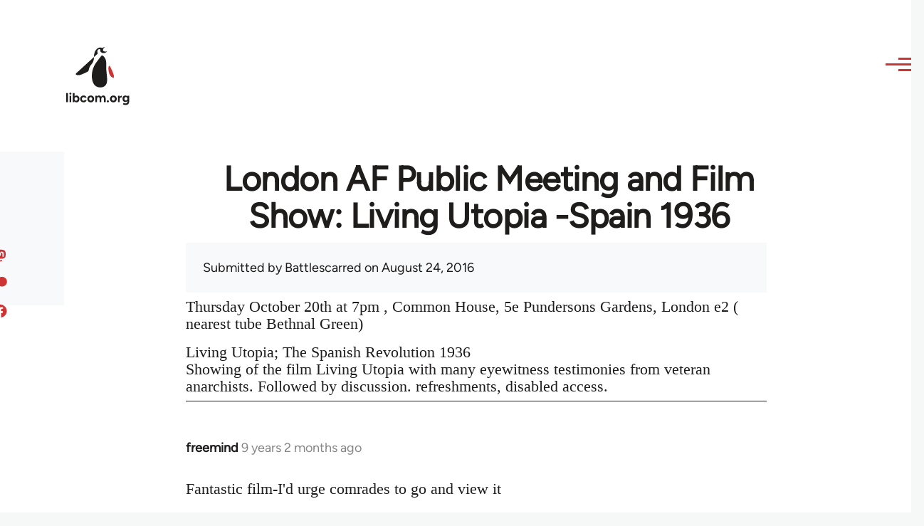

--- FILE ---
content_type: text/plain
request_url: https://www.google-analytics.com/j/collect?v=1&_v=j102&a=1237063723&t=pageview&_s=1&dl=https%3A%2F%2Flibcom.org%2Fcomment%2F586452&ul=en-us%40posix&dt=London%20AF%20Public%20Meeting%20and%20Film%20Show%3A%20Living%20Utopia%20-Spain%201936%20%7C%20libcom.org&sr=1280x720&vp=1280x720&_u=YEBAAAABAAAAAC~&jid=2079540684&gjid=6131300&cid=3195508.1762289723&tid=UA-243425-1&_gid=1545705604.1762289723&_r=1&_slc=1&gtm=45He5b30n81KJDB44Pv860376302za200zd860376302&gcd=13l3l3l3l1l1&dma=0&tag_exp=101509157~103116026~103200004~103233427~104527906~104528500~104684208~104684211~104948813~115480710~115583767~115938466~115938468~116217636~116217638&z=1577506282
body_size: -449
content:
2,cG-BTZWJ3FD14